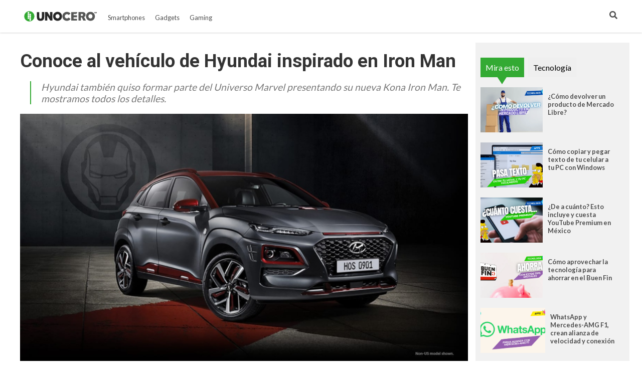

--- FILE ---
content_type: text/html
request_url: https://www.unocero.com/autos/conoce-al-vehiculo-de-hyundai-inspirado-en-iron-man/
body_size: 11445
content:
<!DOCTYPE html>
<html lang="es">
<!--
   _____            _ _        _   _____  _       _ _        _
  / ____|          (_) |      | | |  __ \(_)     (_) |      | |
 | |     __ _ _ __  _| |_ __ _| | | |  | |_  __ _ _| |_ __ _| |
 | |    / _` | '_ \| | __/ _` | | | |  | | |/ _` | | __/ _` | |
 | |___| (_| | |_) | | || (_| | | | |__| | | (_| | | || (_| | |
  \_____\__,_| .__/|_|\__\__,_|_| |_____/|_|\__, |_|\__\__,_|_|
             | |                             __/ |
             |_|                            |___/

https://www.capitaldigital.com.mx/
LICO LAYOUT 1.2
-->
<head>
    <meta charset="utf-8">
    <meta name="viewport" content="width=device-width, initial-scale=1, shrink-to-fit=no">

    <link rel="amphtml" href="https://www.unocero.com/autos/conoce-al-vehiculo-de-hyundai-inspirado-en-iron-man/amp/">
    <link rel="canonical" href="https://www.unocero.com/autos/conoce-al-vehiculo-de-hyundai-inspirado-en-iron-man/" />
    <link rel="pingback" href="https://www.unocero.com/xmlrpc.php" />
    <link rel='dns-prefetch' href='//fonts.googleapis.com' />
    <link rel='dns-prefetch' href='//s.w.org' />

    <meta name="description" content="">
    <meta name="author" content="unocero - Susana Avendaño Urquijo">
    <meta name="generator" content="Capital Digital - Lico plugin">

    <meta name="lico:reference" content="582661">
    <meta name="lico:pt" content="post">
    <meta name="lico:cn" content="autos">
    <meta name="lico:site_name" content="Unocero">
    <meta property="lico:slug" content="autos">

    <meta property="og:image" content="https://img.unocero.com/2019/05/hyundai-kona-iron-man.jpg" />    <meta property="og:locale" content="es_MX" />
    <meta property="og:type" content="article" />
    <meta property="og:title" content="Conoce al vehículo de Hyundai inspirado en Iron Man" />
    <meta property="og:description" content="" />
    <meta property="og:url" content="https://www.unocero.com/autos/conoce-al-vehiculo-de-hyundai-inspirado-en-iron-man/" />
    <meta property="og:site_name" content="unocero" />
    <meta property="article:publisher" content="https://www.facebook.com/unocerofan/" />

    <meta property="article:tag" content="marvel" />
    <meta property="article:section" content="Autos" />

    <meta property="article:published_time" content="2019-05-15T18:51:10-05:00" />
    <meta property="article:modified_time" content="2019-05-15T18:51:13-05:00" />
    <meta property="og:updated_time" content="2019-05-15T18:51:13-05:00" />
    <meta property="og:image" content="https://img.unocero.com/2019/05/hyundai-kona-iron-man.jpg" />
    <meta property="og:image:secure_url" content="https://img.unocero.com/2019/05/hyundai-kona-iron-man.jpg" />
    <meta property="og:image:width" content="904" />
    <meta property="og:image:height" content="611" />
    <meta name="twitter:card" content="summary_large_image" />
    <meta name="twitter:description" content="" />
    <meta name="twitter:title" content="Conoce al vehículo de Hyundai inspirado en Iron Man" />
    <meta name="twitter:site" content="@unocero" />
    <meta name="twitter:image" content="https://img.unocero.com/2019/05/hyundai-kona-iron-man.jpg" />
    <meta name="twitter:creator" content="@unocero" />

    <!-- Favicon -->
    <!-- <link rel="icon" type="image/png" href="/img/favicon.png" /> -->

    <title>unocero - Conoce al vehículo de Hyundai inspirado en Iron Man</title>

    <style media="screen">
    :root{--bgHeader1:#33AA33;--bgHeader2:#fff;--bgBody:#fff;--bgSidebar:#f1f1f1;--bgFooter:#222;--bgFooter2:#000;--bgcolor1:#fff;--mobile_bg_color: #33AA33;--color1: #33AA33;--color2: #227322;--color3: #222222;--color4: #777777;--color5: #4D4D4D;--color6: #333333;--font_default: Lato, sans-serif;--font_menu: Lato, sans-serif;--font_h: Poppins, sans-serif;--font_titles: Lato, sans-serif;--font_descriptions: Lato, sans-serif;--font_categories: open sans,arial, sans-serif;--font_dates: open sans,arial, sans-serif;--font_post_title: Poppins, sans-serif;--font_post_date: open sans,arial, sans-serif;--font_post_description: Lato, sans-serif;--font_post_content: Lato, sans-serif;--font_footer: open sans,arial, sans-serif;--max-width:1230px;--mw: 100vw;--main-shadow: none;}.Content .CustomModule .category{position:absolute!important;top:0px!important;left:0px!important;background-color:var(--color1)!important;color:#fff!important;font-size:.7rem!important;padding:2px 10px!important;border-radius:8px!important;}*{font-family:var(--font_default);font-size:1rem}.dark-side .NavLogo img{filter:grayscale(1) brightness(1.6)}.dark-side{--bgHeader1: #000;--bgHeader2: #000;--bgSidebar: #000;--bgFooter: #151515;--bgBody: #222;--color3: #fff;--color5: #cdcdcd;--color6: #cdcdcd}body{background-color:var(--bgBody)}.MainContent{max-width:var(--mw);margin:0 auto}.Content{max-width:var(--max-width);box-shadow:var(--main-shadow);margin:auto}header{box-shadow:0 0 3px rgba(0,0,0,0.3);height:65px;position:sticky;top:0px;background-color:var(--bgHeader1);z-index:9999999}.MainNav{display:grid;grid-template-columns:28% auto 142px;height:65px;max-width:var(--max-width);margin:auto}.MainNav .MainMenu{white-space:nowrap;width:100%;height:65px;display:none}.MainNav .NavItems{display:flex;grid-column:3;height:65px;align-items:center;justify-content:flex-end}.MenuContent{list-style:none;display:flex;margin:0;padding:0;height:100%}.LoginDesktop{display:none}.NavLogo{width:100%;height:100%;display:flex;align-items:center;justify-content:center;margin-left:10px}.NavLogo img,.NavLogo svg{width:100%;max-width:150px;padding:2px}.NavLogo img{filter:brightness(10)}.NavAvatar,.NavSearch,.NavBurger{color:#fff;display:flex;width:40px;height:40px;overflow:hidden;align-items:center;justify-content:center;margin:0 5px}.NavAvatar,.NavSearch{border-radius:50%;background-color:rgba(0,0,0,0.3);border:solid 1px rgba(255,255,255,0.6)}.NavAvatar img{width:100%}.nav-item{height:100%;display:flex;align-items:center}.unocero .MainNav{grid-template-columns:50% auto 142px}[class*=col_]{min-height:50px}.MobileMenu,.SearchForm{position:fixed;top:0;left:-100vw;width:0px;height:0px}body,h1,h2,h3,h4,h5,h6,h7{margin:0;padding:0}a{text-decoration:none;color:var(--color1)}input:focus{outline:none}.collapse,.hide{display:none !important}.postDate{font-weight:100;font-size:.8rem;margin:0;color:#8f8f8f;font-weight:400}.img_ppal img,.img_ppal{height:auto;width:100%}.Post-Image{position:relative}.Post-Image .Post-AuthorMobile{position:absolute;bottom:-20px;width:50px;height:50px;border-radius:50%;overflow:hidden;display:block;left:82vw;border:solid 3px #fff;box-shadow:0 0 2px}.Post-Main{padding:15px}.Post-Main .Post-Date{font-family:var(--font_post_date);font-size:.8rem}.Post-Main .Post-Title,.Post-Main .Post-Title>*{font-family:var(--font_post_title);font-size:1.6rem;line-height:1;font-weight:500;padding-top:25px}.restaurante{padding:15px;background-color:#222;color:#cdcdcd}.restaurante .image{height:calc( 100vw * .6)}.instagram-media{min-width:100px !important}.error404 h1{font-size:2rem;color:var(--color5);padding:50px 20px}.unocero-logo .unocero-logo-circle{stroke:#fff;stroke-width:4;r:36}.unocero-logo .unocero-logo-mr,.unocero-logo .unocero-logo-uno,.unocero-logo .unocero-logo-cero{fill:#fff}.container-rp{margin:30px auto}.container-rp.small-related-post{width:100%;height:max-content;border-bottom:1px solid var(--color1);max-width:350px}.container-rp .title-related-post{position:relative;line-height:100%}.container-rp .title-related-post span{color:var(--color1);font-weight:bold;text-transform:uppercase;font-size:13px;background:#fbfbfb;padding-top:5px;padding-right:10px;position:relative;z-index:100000}.container-rp .title-related-post:after{content:"";position:absolute;display:inline-block;border-top:1px solid var(--color1);width:100%;right:0;bottom:10px}.flex-content{display:flex;align-items:center;margin:10px 0}.image-small-rp{width:170px}.text-small-rp{padding-left:15px;padding-right:5px}.txt_final .container-rp.small-related-post a{color:#000;display:-webkit-box;-webkit-line-clamp:3;-webkit-box-orient:vertical;overflow:hidden;font-weight:500 !important;line-height:140%;text-decoration:none}.txt_final .container-rp.small-related-post a{font-size:1rem;max-width:170px}.nota_contenido:not(a) .small-related-post a{text-decoration:none}@media only screen and (max-width: 360px){.small-related-post,.preview-related-post{max-width:230px}}@media only screen and (min-width: 768px){.small-related-post{float:right;margin-left:30px}}.lico-related-post{position:relative;display:block;padding:26px 0 10px 10px;border:solid 2px #3a3;border-radius:0 20px 20px 20px;margin:24px 40px}.lico-related-post a{font-family:"Roboto Condensed",sans-serif;color:#333;font-size:1.9rem;line-height:1;font-weight:bold}.lico-related-post::before{content:"TE PUEDE INTERESAR";position:absolute;display:inline-block;padding:4px 10px;top:0;left:0;line-height:12px;font-size:12px;font-family:"Raleway",sans-serif;font-weight:bold;text-decoration:none;letter-spacing:1px;color:#fff;background-color:#3a3}.loading{background-image:url(/img/loading.gif);width:100%;height:100%;background-size:90px;background-position:center;background-repeat:no-repeat;position:absolute;opacity:.7;top:0px;left:0}

    </style>
    </head>
<body class="unocero">

<script>
(function() {
    if( 'localStorage' in window && localStorage.getItem( 'dark-side' ))
    {
        document.body.classList.add( 'dark-side' );
    }
})();
</script>
	<main class="MainContent">
		<header>
	<nav class="MainNav">
		<a class="NavLogo" href="/">

			
				<svg class="unocero-logo" viewBox="0 0 486 76">
				<circle class="unocero-logo-circle" fill="#3a3" cx="38.1" cy="38.1" r="38.1"></circle>
				<path class="unocero-logo-dot" fill="#fff" d="M35.8,19.7h-7.2c-0.8,0-1.5-0.7-1.5-1.5V11c0-0.8,0.7-1.5,1.5-1.5h7.2c0.8,0,1.5,0.7,1.5,1.5v7.2 C37.3,19,36.6,19.7,35.8,19.7z"></path>
				<path class="unocero-logo-dot" fill="#fff" d="M35.8,31.5h-7.2c-0.8,0-1.5-0.7-1.5-1.5v-7.2c0-0.8,0.7-1.5,1.5-1.5h7.2c0.8,0,1.5,0.7,1.5,1.5v7.2 C37.3,30.8,36.6,31.5,35.8,31.5z"></path>
				<path class="unocero-logo-dot" fill="#fff" d="M35.8,43.2h-7.2c-0.8,0-1.5-0.7-1.5-1.5v-7.2c0-0.8,0.7-1.5,1.5-1.5h7.2c0.8,0,1.5,0.7,1.5,1.5v7.2 C37.3,42.5,36.6,43.2,35.8,43.2z"></path>
				<path class="unocero-logo-dot" fill="#fff" d="M35.8,54.9h-7.2c-0.8,0-1.5-0.7-1.5-1.5v-7.2c0-0.8,0.7-1.5,1.5-1.5h7.2c0.8,0,1.5,0.7,1.5,1.5v7.2 C37.3,54.3,36.6,54.9,35.8,54.9z"></path>
				<path class="unocero-logo-dot" fill="#fff" d="M47.5,31.5h-7.2c-0.8,0-1.5-0.7-1.5-1.5v-7.2c0-0.8,0.7-1.5,1.5-1.5h7.2c0.8,0,1.5,0.7,1.5,1.5v7.2 C49.1,30.8,48.4,31.5,47.5,31.5z"></path>
				<path class="unocero-logo-dot" fill="#fff" d="M47.5,43.2h-7.2c-0.8,0-1.5-0.7-1.5-1.5v-7.2c0-0.8,0.7-1.5,1.5-1.5h7.2c0.8,0,1.5,0.7,1.5,1.5v7.2 C49.1,42.5,48.4,43.2,47.5,43.2z"></path>
				<path class="unocero-logo-dot" fill="#fff" d="M47.5,54.9h-7.2c-0.8,0-1.5-0.7-1.5-1.5v-7.2c0-0.8,0.7-1.5,1.5-1.5h7.2c0.8,0,1.5,0.7,1.5,1.5v7.2 C49.1,54.3,48.4,54.9,47.5,54.9z"></path>
				<path class="unocero-logo-dot" fill="#fff" d="M47.5,66.7h-7.2c-0.8,0-1.5-0.7-1.5-1.5V58c0-0.8,0.7-1.5,1.5-1.5h7.2c0.8,0,1.5,0.7,1.5,1.5v7.2 C49.1,66,48.4,66.7,47.5,66.7z"></path>
				<path class="unocero-logo-uno" fill="#262626" d="M121,10.2c5.3,0,10.5,0,15.8,0c0,0.2,0.1,0.3,0.1,0.5c0,11,0.1,22,0,33.1c0,4.3-0.6,8.5-2.5,12.5 c-2.5,5.4-6.8,8.8-12.5,10.5c-4.1,1.2-8.3,1.3-12.5,1c-2.9-0.2-5.8-0.7-8.5-1.8c-6.2-2.6-10-7.2-11.4-13.7c-0.7-3.1-1-6.3-1-9.4 c0-10.7,0-21.4,0-32c0-0.2,0-0.3,0-0.5c5.3,0,10.5,0,15.9,0c0,0.3,0,0.6,0,0.8c0,10.5,0,21.1,0,31.6c0,1.9,0.2,3.8,0.7,5.7 c0.7,2.8,2.6,4.5,5.5,5c2.1,0.3,4.3,0.3,6.3-0.7c2.6-1.3,3.7-3.7,4-6.4c0.2-1.6,0.2-3.2,0.2-4.9c0-10.1,0-20.2,0-30.4 C121,10.8,121,10.5,121,10.2z"></path>
				<path class="unocero-logo-uno" fill="#262626" d="M175.9,38.4c0-9.4,0-18.8,0-28.2c5.2,0,10.4,0,15.6,0c0,18.7,0,37.4,0,56.1c-0.3,0-0.5,0-0.7,0 c-4.1,0-8.2,0-12.4,0c-0.5,0-0.8-0.1-1.1-0.6c-6.4-10.2-12.9-20.4-19.3-30.6c-0.1-0.2-0.2-0.4-0.5-0.7c0,10.7,0,21.2,0,31.8 c-5.2,0-10.2,0-15.3,0c0-18.7,0-37.4,0-56.1c0.3,0,0.5,0,0.7,0c4.9,0,9.8,0,14.7,0c0.5,0,0.8,0.2,1.1,0.6 c5.5,9.1,11.1,18.2,16.7,27.3c0.1,0.1,0.2,0.2,0.3,0.3C175.8,38.4,175.9,38.4,175.9,38.4z"></path>
				<path class="unocero-logo-uno" fill="#262626" d="M195.9,37.3c0-6.8,2.6-13.9,8.1-19.7c3.7-3.9,8.1-6.5,13.2-7.9c5.3-1.5,10.7-1.5,16.1-0.2 c7.8,2,13.8,6.5,17.7,13.6c3.3,6,4.3,12.4,3.6,19.1c-0.5,5-2.1,9.7-5,13.8c-3.6,5.2-8.5,8.7-14.5,10.5c-7.2,2.2-14.5,2-21.5-0.8 c-8.8-3.5-14.2-10-16.7-19.1C196.2,44,195.9,41.2,195.9,37.3z M238.8,38.2c0-1.9-0.3-3.8-1-5.6c-3.5-9.6-14.9-11.2-21.4-5.3 c-5.9,5.4-6.1,15.1-0.5,20.9c4.3,4.4,10.7,5.4,16,2.3C236.6,47.8,238.6,43.5,238.8,38.2z"></path>
				<path class="unocero-logo-cero" fill="#565756" d="M311.6,19.8c-4.2,3.2-8.3,6.4-12.4,9.7c-0.1,0-0.2-0.1-0.2-0.1c-1.8-2.7-4.4-4.1-7.4-4.9 c-4.1-1-8-0.7-11.6,1.7c-3,1.9-4.9,4.8-5.7,8.2c-1.1,4.7-0.3,9,2.8,12.8c5.6,6.9,16.1,6.6,21.2-0.7c0.1-0.1,0.2-0.2,0.3-0.4 c4.4,3.1,8.8,6.3,13.3,9.5c-1.1,1.3-2,2.5-3.1,3.7c-4.3,4.5-9.7,7.1-15.8,8.1c-5.3,0.8-10.5,0.6-15.6-1.1 c-7.3-2.4-12.9-6.9-16.4-13.9c-3.1-6.2-3.9-12.8-2.7-19.6c1.4-7.9,5.3-14.2,11.8-18.7c4.2-2.9,8.8-4.6,13.9-5.1 c7.1-0.7,13.9,0.6,20.1,4.3c2.7,1.6,5,3.6,6.9,6C311.2,19.3,311.4,19.6,311.6,19.8z"></path>
				<path class="unocero-logo-cero" fill="#565756" d="M332.2,21.8c0,3.2,0,6.4,0,9.7c7.4,0,14.7,0,22.1,0c0,4.3,0,8.6,0,12.9c-0.3,0-0.6,0-0.9,0 c-6.8,0-13.6,0-20.4,0c-0.7,0-0.8,0.2-0.8,0.9c0,2.8,0,5.6,0,8.4c0,0.2,0,0.5,0,0.8c7.4,0,14.7,0,22.1,0c0,4,0,8,0,12 c-0.2,0-0.5,0-0.8,0c-12.1,0-24.2,0-36.3,0c-0.7,0-0.9-0.2-0.9-0.9c0-18.1,0-36.3,0-54.4c0-0.3,0-0.5,0-0.8c13.3,0,26.5,0,39.9,0 c0,2-0.3,3.9-1.1,5.7c-1.6,3.9-4.5,5.8-8.7,5.9c-4.5,0.1-8.9,0-13.4,0C332.8,21.8,332.5,21.8,332.2,21.8z"></path>
				<path class="unocero-logo-cero" fill="#565756" d="M364.8,10.2c0.3,0,0.5,0,0.7,0c9.6,0,19.2,0,28.8,0c4.2,0,8.1,1.3,11.3,4.1c3.5,3,5.3,6.9,5.7,11.5 c0.3,4.5-0.4,8.7-3.2,12.4c-1.4,1.9-3.2,3.3-5.4,4.1c-0.3,0.1-0.7,0.3-1.1,0.4c4.2,7.9,8.3,15.7,12.5,23.7c-0.3,0-0.5,0.1-0.7,0.1 c-5.5,0-10.9,0-16.4,0c-0.5,0-0.8-0.2-1-0.6c-3.1-6.7-6.1-13.3-9.2-20c-0.3-0.6-0.6-0.8-1.2-0.8c-1.7,0.1-3.3,0-5.1,0 c0,7.1,0,14.2,0,21.3c-5.3,0-10.5,0-15.8,0C364.8,47.6,364.8,28.9,364.8,10.2z M380.5,35.3c3.1-0.1,6.1,0.2,9.1-0.5 c1.8-0.4,3.3-1.3,4.2-2.9c0.8-1.4,0.8-3,0.7-4.6c-0.2-2.1-1.3-3.5-3.1-4.5c-1.2-0.6-2.4-0.9-3.8-0.9c-2.1,0-4.1,0-6.2,0 c-0.3,0-0.6,0-1,0C380.5,26.4,380.5,30.8,380.5,35.3z"></path>
				<path class="unocero-logo-cero" fill="#565756" d="M414.4,37.8c0.1-7.5,2.6-14.6,8.3-20.4c4.4-4.6,9.9-7.3,16.2-8.3c5.2-0.8,10.3-0.5,15.3,1.2 c6.7,2.4,11.8,6.7,15.3,12.9c3.3,5.9,4.3,12.3,3.6,19c-0.6,5.7-2.5,10.8-6,15.2c-3.7,4.7-8.6,7.8-14.3,9.3 c-6,1.6-12.1,1.6-18.1-0.2c-9.4-2.9-15.7-9-18.8-18.3C414.8,45.1,414.4,41.7,414.4,37.8z M457.3,38.2c-0.1-0.9-0.1-1.7-0.2-2.6 c-0.8-6.2-5.2-10.8-11.4-11.5c-4.9-0.6-9.1,1-12.2,4.9c-4,5-4.1,12.1-0.6,17.4c3.5,5.2,10.1,7.3,15.9,5.1 C453.8,49.4,457.2,44.1,457.3,38.2z"></path>
				<path class="unocero-logo-mr" fill="#565756" d="M470.1,9.9c0.8,0,1.6,0,2.4,0c0.5,1.8,0.9,3.6,1.4,5.4c0,0,0.1,0,0.1,0c0.5-1.8,0.9-3.5,1.4-5.3 c0.8,0,1.6,0,2.4,0c0,2.7,0,5.5,0,8.2c-0.5,0-1,0-1.6,0c0-1.9,0-3.7,0-5.6c-0.1,0-0.1,0-0.2,0c-0.4,1.9-0.9,3.7-1.4,5.6 c-0.5,0-1,0-1.6,0c-0.4-1.9-0.9-3.8-1.4-5.6c-0.1,0-0.1,0-0.2,0c0,1.9,0,3.7,0,5.6c-0.6,0-1,0-1.6,0 C470.1,15.4,470.1,12.7,470.1,9.9z"></path>
				<path class="unocero-logo-mr" fill="#565756" d="M483.8,14.4c0.8,1.2,1.6,2.4,2.6,3.8c-0.8,0-1.3,0-1.9,0c-0.1,0-0.3-0.2-0.4-0.4c-0.5-0.7-1-1.5-1.5-2.2 c-0.5-0.7-1.1-1-2-0.8c0,1.1,0,2.2,0,3.4c-0.6,0-1.1,0-1.6,0c0-2.7,0-5.5,0-8.1c1.7,0,3.3-0.1,4.9,0c0.9,0,1.5,0.8,1.6,1.8 c0.1,1.1-0.3,2-1.2,2.4C484.1,14.3,483.9,14.4,483.8,14.4z M480.6,13.2c0.9,0,1.7,0,2.5,0c0.5,0,0.8-0.4,0.8-0.9 c0-0.5-0.3-0.8-0.8-0.9c-0.8,0-1.6,0-2.4,0C480.6,12,480.6,12.6,480.6,13.2z"></path>
				</svg>
						</a>
		<div class="MainMenu">
			<ul class="MenuContent" id="MenuContent">
			</ul>
		</div>
		<div class="NavItems">
						<ul class="MenuContent">
								<li class="nav-item">
					<a href="javascript:void(0)" class="NavSearch" data-event="click" data-action="SearchForm"><i class="fas fa-search gde"></i></a>
				</li>
				<li class="nav-item MenuBurger">
					<a href="javascript:void(0)" class="NavBurger" data-event="click" data-action="openMobileMenu"><i class="fas fa-bars"></i></a>
				</li>
			</ul>
		</div>
	</nav>
</header>
<div class="SearchForm">
	<div class="bgMobile"></div>
	<div class="bgSearchDesk">
		<i class="fas fa-search gde"></i>
	</div>
	<i class="closeMobileLayer fas fa-times" data-action="SearchForm" data-event="click"></i>
	<input type="text" id="LicoQ" placeholder="Buscar">
</div>
		<div class="Content">
			<section class="section row">
	<article class="Post-Main col_3_4">
		<h1 class="Tech-Title">Conoce al vehículo de Hyundai inspirado en Iron Man</h1>
		<a class="Tech-SpeakTop" href="javascript:void(0)">
			<i class="fas fa-volume-up"></i>
		</a>
		<p class="Tech-Description">Hyundai también quiso formar parte del Universo Marvel presentando su nueva Kona Iron Man. Te mostramos todos los detalles. </p>
		<div class="img_ppal">
			<img
			src="[data-uri]"
			data-fullsize="https://img.unocero.com/2019/05/hyundai-kona-iron-man.jpg"
			style="filter:blur(50px);"
			alt="conoce-al-vehiculo-de-hyundai-inspirado-en-iron-man"
			/>
		</div>
		<div class="section row">

			<div class="Tech-Sidebar col_1_4">
				<div class="sticky">


				<ul class="Tech-Categories">
					<li>
						<a href="https://www.unocero.com/categoria/autos/">Autos</a>
					</li>
				</ul>
				<span class="Tech-Author">Por <a href="https://www.unocero.com/author/susa/">Susana Avendaño Urquijo</a></span>
				<span class="Tech-Date">15 de mayo 2019</span>

				<div class="Tech-Share">
					<span>Compartir nota:</span>
					<a href="https://www.facebook.com/sharer.php?u=https://www.unocero.com/autos/conoce-al-vehiculo-de-hyundai-inspirado-en-iron-man/" target="_blank" class="facebook">
						<i class="fab fa-facebook-f"></i>
					</a>
					<a href="https://twitter.com/intent/tweet?text=Conoce+al+veh%C3%ADculo+de+Hyundai+inspirado+en+Iron+Man&url=https://www.unocero.com/autos/conoce-al-vehiculo-de-hyundai-inspirado-en-iron-man/&via=unocero"
					class="twitter">
						<i class="fab fa-twitter"></i>
					</a>
					<a href="https://www.pinterest.com/pin/create/button/?url=https://www.unocero.com/autos/conoce-al-vehiculo-de-hyundai-inspirado-en-iron-man/&media=https://img.unocero.com/2019/05/hyundai-kona-iron-man.jpg					&description=Conoce+al+veh%C3%ADculo+de+Hyundai+inspirado+en+Iron+Man" class="pinterest">
						<i class="fab fa-pinterest-p"></i>
					</a>
					<a href="whatsapp://send?text=Conoce+al+veh%C3%ADculo+de+Hyundai+inspirado+en+Iron+Man" class="whatsapp">
						<i class="fab fa-whatsapp"></i>
					</a>
				</div>

				<div class="Tech-SpeakLeft">
					<span>Escuchar nota:</span>
					<a href="javascript:void(0)">
						<i class="fas fa-volume-up"></i>
					</a>
					<p class="time-display-tts">00:00</p>
				</div>
				</div>
			</div>
			<div class="Tech-Content post-content col_3_4">
				<p>Desde que la <strong>Saga del Infinito</strong> llegó a su final en el <strong>Universo Cinematográfico de Marvel</strong>, muchos fanáticos sintieron cómo el mundo se venía encima, pero aún podemos extender a la franquicia y prueba de ello es la nueva Kona Iron Man de Hyundai. </p>
<p>La compañía surcoreana quiso combinar a la ficción con la realidad con este modelo que cuenta con un motor 1.6 GAMMA turbo de 177 hp, tracción delantera, transmisión automática y espacio para 5 pasajeros. </p>
<p>Sin embargo, uno de los aspectos que más llaman la atención, es su carrocería tipo Hatchback, o sea un vehículo que consiste en una cabina para pasajeros con espacio de carga integrado, al cual se tiene acceso mediante un portón trasero. </p>
<p class="lico-related-post"><a href="https://www.unocero.com/autos/kia-crea-tecnologia-para-que-cada-pasajero-escuche-musica-sin-auriculares/" target="_blank" rel="noopener nofollow">Kia crea tecnología para que cada pasajero escuche música sin auriculares</a></p>
<p>La popularidad de Marvel llamó la atención de Hyundai, así que, en diciembre del año pasado, la compañía comenzó la producción de Kona Iron Man para que pudiera ser entregada en 2019. </p>
<p>La Kona Iron Man se modificó para que pudiera lucir similar al traje de Iron Man; hasta los rines cuentan con centros decorativos que replican piezas de la armadura que porta el superhéroe de Marvel. Según la promesa de Hyundai, los pasajeros que estén abordo sentirán que pueden controlar a J.A.R.V.I.S.</p>
<p>Y, eso no es todo, la Kona Iron Man incluye el autógrafo de Tony Stark. </p>
<figure class="wp-block-image"><img data-src="https://img.unocero.com/2019/05/kona-iron-man.jpg" alt="" class="wp-image-582663" srcset="https://img.unocero.com/2019/05/kona-iron-man.jpg 660w, https://img.unocero.com/2019/05/kona-iron-man-470x247.jpg 470w, https://img.unocero.com/2019/05/kona-iron-man-300x158.jpg 300w" sizes="(max-width: 660px) 100vw, 660px" /></figure>
<p>La fecha de llegada en México aún está por confirmarse, pero en Estados Unidos y Canadá ya se está comercializando. </p>
<p class="lico-related-post"><a href="https://www.unocero.com/redes-sociales/viral/la-historia-de-mcskillet-el-youtuber-que-provoco-un-accidente-fatal-en-su-mclaren/" target="_blank" rel="noopener nofollow">La historia de McSkillet, el youtuber que provocó un accidente fatal en su McLaren</a></p>
<figure class="wp-block-image"><img data-src="https://img.unocero.com/2019/05/hyundai-iron-man.jpg" alt="" class="wp-image-582664" srcset="https://img.unocero.com/2019/05/hyundai-iron-man.jpg 633w, https://img.unocero.com/2019/05/hyundai-iron-man-470x351.jpg 470w, https://img.unocero.com/2019/05/hyundai-iron-man-300x224.jpg 300w" sizes="(max-width: 633px) 100vw, 633px" /></figure>
<p>¿Te gustaría manejar una <strong>Hyundai Kona Iron Man</strong>? A nosotros sí&#8230;</p>
			</div>
		</div>

	<div class="section row">
			<div class="RelatedPosts">
			<h2 class="RelatedPosts-Title" data-aws_comprehend="Hyundai, Iron Man, Universo Marvel, Kona, vehículo, Hyundai inspirado, Iron Man Hyundai, su nueva Kona Iron Man, todos los detalles">Te puede interesar</h2>
			<div class="RelatedPosts-Items">

							<div class="related">
					<div class="image" data-bg="https://img.unocero.com/2020/07/note-20-video.jpg">
						<a href="https://www.unocero.com/smartphones/samsung-galaxy-note-20-ultra-video-real-filtrado/">
							<img src="/assets/img/ratio/5x3.png" alt="El Galaxy Note 20 Ultra aparece con lujo de detalles en su primer video real en YouTube">
						</a>
					</div>
					<a href="https://www.unocero.com/smartphones/samsung-galaxy-note-20-ultra-video-real-filtrado/">
						<h3>
							El Galaxy Note 20 Ultra aparece con lujo de detalles en su primer video real en YouTube						</h3>
					</a>
					<a href="https://www.unocero.com/categoria/smartphones/" class="relatedCategory">
						Smartphones					</a>
				</div>
								<div class="related">
					<div class="image" data-bg="https://img.unocero.com/2020/06/grl-pwr-curso-de-verano.jpg">
						<a href="https://www.unocero.com/internet/grl-pwr-curso-de-verano-detalles/">
							<img src="/assets/img/ratio/5x3.png" alt="GRL PWR: Todos los detalles del curso online para niñas y adolescentes interesadas en tecnología">
						</a>
					</div>
					<a href="https://www.unocero.com/internet/grl-pwr-curso-de-verano-detalles/">
						<h3>
							GRL PWR: Todos los detalles del curso online para niñas y adolescentes interesadas en tecnología						</h3>
					</a>
					<a href="https://www.unocero.com/categoria/internet/" class="relatedCategory">
						Internet					</a>
				</div>
								<div class="related">
					<div class="image" data-bg="https://img.unocero.com/2020/05/HuaweiWatchGT2E.jpg">
						<a href="https://www.unocero.com/gadgets/huawei-watch-gt-2e-a-detalle/">
							<img src="/assets/img/ratio/5x3.png" alt="HUAWEI WATCH GT 2e a detalle">
						</a>
					</div>
					<a href="https://www.unocero.com/gadgets/huawei-watch-gt-2e-a-detalle/">
						<h3>
							HUAWEI WATCH GT 2e a detalle						</h3>
					</a>
					<a href="https://www.unocero.com/categoria/gadgets/" class="relatedCategory">
						Gadgets					</a>
				</div>
								<div class="related">
					<div class="image" data-bg="https://img.unocero.com/2020/05/LG-serie-k.jpg">
						<a href="https://www.unocero.com/smartphones/lg-serie-k-caracteristicas/">
							<img src="/assets/img/ratio/5x3.png" alt="LG renueva su económica serie K de teléfonos y estos son todos los detalles">
						</a>
					</div>
					<a href="https://www.unocero.com/smartphones/lg-serie-k-caracteristicas/">
						<h3>
							LG renueva su económica serie K de teléfonos y estos son todos los detalles						</h3>
					</a>
					<a href="https://www.unocero.com/categoria/smartphones/" class="relatedCategory">
						Smartphones					</a>
				</div>
								<div class="related">
					<div class="image" data-bg="https://img.unocero.com/2020/05/woman-holding-card-while-operating-silver-laptop-919436-1.jpg">
						<a href="https://www.unocero.com/noticias/cuando-sera-hot-sale-2020/">
							<img src="/assets/img/ratio/5x3.png" alt="Todos los detalles sobre Hot Sale 2020 y su programa de apoyo para PYMES">
						</a>
					</div>
					<a href="https://www.unocero.com/noticias/cuando-sera-hot-sale-2020/">
						<h3>
							Todos los detalles sobre Hot Sale 2020 y su programa de apoyo para PYMES						</h3>
					</a>
					<a href="https://www.unocero.com/categoria/noticias/" class="relatedCategory">
						Noticias					</a>
				</div>
								<div class="related">
					<div class="image" data-bg="https://img.unocero.com/2020/04/festival-ceremonia-en-casa.jpg">
						<a href="https://www.unocero.com/noticias/quedate-en-casa/festival-ceremonia-2020-en-casa/">
							<img src="/assets/img/ratio/5x3.png" alt="El Festival Ceremonia llegará a tu casa este fin de semana; te contamos los detalles">
						</a>
					</div>
					<a href="https://www.unocero.com/noticias/quedate-en-casa/festival-ceremonia-2020-en-casa/">
						<h3>
							El Festival Ceremonia llegará a tu casa este fin de semana; te contamos los detalles						</h3>
					</a>
					<a href="https://www.unocero.com/categoria/internet/" class="relatedCategory">
						Internet					</a>
				</div>
							</div>
		</div>
	</div>

	</article>


	<div class="col_1_4">
		<div class="sticky">
			<div class="lico-sidebar-post SideBar">
			</div>
		</div>
	</div>
</section>
 		<div class="DarkSideSwitcher">
        	<div class="btn" data-action="startDarksSideSwitcher">
            	Modo Nocturno <span></span>
        	</div>
		</div>
		</div>
	

<footer class="" style="background-image: url(&quot;https://www.unocero.com/wp-content/themes/unocero/static/img/bg-footer.jpg&quot;);">
<div class="section logo">
<svg viewBox="0 0 486 76">
<circle fill="#3a3" cx="38.1" cy="38.1" r="38.1"></circle>
<path fill="#fff" d="M35.8,19.7h-7.2c-0.8,0-1.5-0.7-1.5-1.5V11c0-0.8,0.7-1.5,1.5-1.5h7.2c0.8,0,1.5,0.7,1.5,1.5v7.2 C37.3,19,36.6,19.7,35.8,19.7z"></path>
<path fill="#fff" d="M35.8,31.5h-7.2c-0.8,0-1.5-0.7-1.5-1.5v-7.2c0-0.8,0.7-1.5,1.5-1.5h7.2c0.8,0,1.5,0.7,1.5,1.5v7.2 C37.3,30.8,36.6,31.5,35.8,31.5z"></path>
<path fill="#fff" d="M35.8,43.2h-7.2c-0.8,0-1.5-0.7-1.5-1.5v-7.2c0-0.8,0.7-1.5,1.5-1.5h7.2c0.8,0,1.5,0.7,1.5,1.5v7.2 C37.3,42.5,36.6,43.2,35.8,43.2z"></path>
<path fill="#fff" d="M35.8,54.9h-7.2c-0.8,0-1.5-0.7-1.5-1.5v-7.2c0-0.8,0.7-1.5,1.5-1.5h7.2c0.8,0,1.5,0.7,1.5,1.5v7.2 C37.3,54.3,36.6,54.9,35.8,54.9z"></path>
<path fill="#fff" d="M47.5,31.5h-7.2c-0.8,0-1.5-0.7-1.5-1.5v-7.2c0-0.8,0.7-1.5,1.5-1.5h7.2c0.8,0,1.5,0.7,1.5,1.5v7.2 C49.1,30.8,48.4,31.5,47.5,31.5z"></path>
<path fill="#fff" d="M47.5,43.2h-7.2c-0.8,0-1.5-0.7-1.5-1.5v-7.2c0-0.8,0.7-1.5,1.5-1.5h7.2c0.8,0,1.5,0.7,1.5,1.5v7.2 C49.1,42.5,48.4,43.2,47.5,43.2z"></path>
<path fill="#fff" d="M47.5,54.9h-7.2c-0.8,0-1.5-0.7-1.5-1.5v-7.2c0-0.8,0.7-1.5,1.5-1.5h7.2c0.8,0,1.5,0.7,1.5,1.5v7.2 C49.1,54.3,48.4,54.9,47.5,54.9z"></path>
<path fill="#fff" d="M47.5,66.7h-7.2c-0.8,0-1.5-0.7-1.5-1.5V58c0-0.8,0.7-1.5,1.5-1.5h7.2c0.8,0,1.5,0.7,1.5,1.5v7.2 C49.1,66,48.4,66.7,47.5,66.7z"></path>
<path fill="#fff" d="M121,10.2c5.3,0,10.5,0,15.8,0c0,0.2,0.1,0.3,0.1,0.5c0,11,0.1,22,0,33.1c0,4.3-0.6,8.5-2.5,12.5 c-2.5,5.4-6.8,8.8-12.5,10.5c-4.1,1.2-8.3,1.3-12.5,1c-2.9-0.2-5.8-0.7-8.5-1.8c-6.2-2.6-10-7.2-11.4-13.7c-0.7-3.1-1-6.3-1-9.4 c0-10.7,0-21.4,0-32c0-0.2,0-0.3,0-0.5c5.3,0,10.5,0,15.9,0c0,0.3,0,0.6,0,0.8c0,10.5,0,21.1,0,31.6c0,1.9,0.2,3.8,0.7,5.7 c0.7,2.8,2.6,4.5,5.5,5c2.1,0.3,4.3,0.3,6.3-0.7c2.6-1.3,3.7-3.7,4-6.4c0.2-1.6,0.2-3.2,0.2-4.9c0-10.1,0-20.2,0-30.4 C121,10.8,121,10.5,121,10.2z"></path>
<path fill="#fff" d="M175.9,38.4c0-9.4,0-18.8,0-28.2c5.2,0,10.4,0,15.6,0c0,18.7,0,37.4,0,56.1c-0.3,0-0.5,0-0.7,0 c-4.1,0-8.2,0-12.4,0c-0.5,0-0.8-0.1-1.1-0.6c-6.4-10.2-12.9-20.4-19.3-30.6c-0.1-0.2-0.2-0.4-0.5-0.7c0,10.7,0,21.2,0,31.8 c-5.2,0-10.2,0-15.3,0c0-18.7,0-37.4,0-56.1c0.3,0,0.5,0,0.7,0c4.9,0,9.8,0,14.7,0c0.5,0,0.8,0.2,1.1,0.6 c5.5,9.1,11.1,18.2,16.7,27.3c0.1,0.1,0.2,0.2,0.3,0.3C175.8,38.4,175.9,38.4,175.9,38.4z"></path>
<path fill="#fff" d="M195.9,37.3c0-6.8,2.6-13.9,8.1-19.7c3.7-3.9,8.1-6.5,13.2-7.9c5.3-1.5,10.7-1.5,16.1-0.2 c7.8,2,13.8,6.5,17.7,13.6c3.3,6,4.3,12.4,3.6,19.1c-0.5,5-2.1,9.7-5,13.8c-3.6,5.2-8.5,8.7-14.5,10.5c-7.2,2.2-14.5,2-21.5-0.8 c-8.8-3.5-14.2-10-16.7-19.1C196.2,44,195.9,41.2,195.9,37.3z M238.8,38.2c0-1.9-0.3-3.8-1-5.6c-3.5-9.6-14.9-11.2-21.4-5.3 c-5.9,5.4-6.1,15.1-0.5,20.9c4.3,4.4,10.7,5.4,16,2.3C236.6,47.8,238.6,43.5,238.8,38.2z"></path>
<path fill="#fff" d="M311.6,19.8c-4.2,3.2-8.3,6.4-12.4,9.7c-0.1,0-0.2-0.1-0.2-0.1c-1.8-2.7-4.4-4.1-7.4-4.9 c-4.1-1-8-0.7-11.6,1.7c-3,1.9-4.9,4.8-5.7,8.2c-1.1,4.7-0.3,9,2.8,12.8c5.6,6.9,16.1,6.6,21.2-0.7c0.1-0.1,0.2-0.2,0.3-0.4 c4.4,3.1,8.8,6.3,13.3,9.5c-1.1,1.3-2,2.5-3.1,3.7c-4.3,4.5-9.7,7.1-15.8,8.1c-5.3,0.8-10.5,0.6-15.6-1.1 c-7.3-2.4-12.9-6.9-16.4-13.9c-3.1-6.2-3.9-12.8-2.7-19.6c1.4-7.9,5.3-14.2,11.8-18.7c4.2-2.9,8.8-4.6,13.9-5.1 c7.1-0.7,13.9,0.6,20.1,4.3c2.7,1.6,5,3.6,6.9,6C311.2,19.3,311.4,19.6,311.6,19.8z"></path>
<path fill="#fff" d="M332.2,21.8c0,3.2,0,6.4,0,9.7c7.4,0,14.7,0,22.1,0c0,4.3,0,8.6,0,12.9c-0.3,0-0.6,0-0.9,0 c-6.8,0-13.6,0-20.4,0c-0.7,0-0.8,0.2-0.8,0.9c0,2.8,0,5.6,0,8.4c0,0.2,0,0.5,0,0.8c7.4,0,14.7,0,22.1,0c0,4,0,8,0,12 c-0.2,0-0.5,0-0.8,0c-12.1,0-24.2,0-36.3,0c-0.7,0-0.9-0.2-0.9-0.9c0-18.1,0-36.3,0-54.4c0-0.3,0-0.5,0-0.8c13.3,0,26.5,0,39.9,0 c0,2-0.3,3.9-1.1,5.7c-1.6,3.9-4.5,5.8-8.7,5.9c-4.5,0.1-8.9,0-13.4,0C332.8,21.8,332.5,21.8,332.2,21.8z"></path>
<path fill="#fff" d="M364.8,10.2c0.3,0,0.5,0,0.7,0c9.6,0,19.2,0,28.8,0c4.2,0,8.1,1.3,11.3,4.1c3.5,3,5.3,6.9,5.7,11.5 c0.3,4.5-0.4,8.7-3.2,12.4c-1.4,1.9-3.2,3.3-5.4,4.1c-0.3,0.1-0.7,0.3-1.1,0.4c4.2,7.9,8.3,15.7,12.5,23.7c-0.3,0-0.5,0.1-0.7,0.1 c-5.5,0-10.9,0-16.4,0c-0.5,0-0.8-0.2-1-0.6c-3.1-6.7-6.1-13.3-9.2-20c-0.3-0.6-0.6-0.8-1.2-0.8c-1.7,0.1-3.3,0-5.1,0 c0,7.1,0,14.2,0,21.3c-5.3,0-10.5,0-15.8,0C364.8,47.6,364.8,28.9,364.8,10.2z M380.5,35.3c3.1-0.1,6.1,0.2,9.1-0.5 c1.8-0.4,3.3-1.3,4.2-2.9c0.8-1.4,0.8-3,0.7-4.6c-0.2-2.1-1.3-3.5-3.1-4.5c-1.2-0.6-2.4-0.9-3.8-0.9c-2.1,0-4.1,0-6.2,0 c-0.3,0-0.6,0-1,0C380.5,26.4,380.5,30.8,380.5,35.3z"></path>
<path fill="#fff" d="M414.4,37.8c0.1-7.5,2.6-14.6,8.3-20.4c4.4-4.6,9.9-7.3,16.2-8.3c5.2-0.8,10.3-0.5,15.3,1.2 c6.7,2.4,11.8,6.7,15.3,12.9c3.3,5.9,4.3,12.3,3.6,19c-0.6,5.7-2.5,10.8-6,15.2c-3.7,4.7-8.6,7.8-14.3,9.3 c-6,1.6-12.1,1.6-18.1-0.2c-9.4-2.9-15.7-9-18.8-18.3C414.8,45.1,414.4,41.7,414.4,37.8z M457.3,38.2c-0.1-0.9-0.1-1.7-0.2-2.6 c-0.8-6.2-5.2-10.8-11.4-11.5c-4.9-0.6-9.1,1-12.2,4.9c-4,5-4.1,12.1-0.6,17.4c3.5,5.2,10.1,7.3,15.9,5.1 C453.8,49.4,457.2,44.1,457.3,38.2z"></path>
<path fill="#fff" d="M470.1,9.9c0.8,0,1.6,0,2.4,0c0.5,1.8,0.9,3.6,1.4,5.4c0,0,0.1,0,0.1,0c0.5-1.8,0.9-3.5,1.4-5.3 c0.8,0,1.6,0,2.4,0c0,2.7,0,5.5,0,8.2c-0.5,0-1,0-1.6,0c0-1.9,0-3.7,0-5.6c-0.1,0-0.1,0-0.2,0c-0.4,1.9-0.9,3.7-1.4,5.6 c-0.5,0-1,0-1.6,0c-0.4-1.9-0.9-3.8-1.4-5.6c-0.1,0-0.1,0-0.2,0c0,1.9,0,3.7,0,5.6c-0.6,0-1,0-1.6,0 C470.1,15.4,470.1,12.7,470.1,9.9z"></path>
<path fill="#fff" d="M483.8,14.4c0.8,1.2,1.6,2.4,2.6,3.8c-0.8,0-1.3,0-1.9,0c-0.1,0-0.3-0.2-0.4-0.4c-0.5-0.7-1-1.5-1.5-2.2 c-0.5-0.7-1.1-1-2-0.8c0,1.1,0,2.2,0,3.4c-0.6,0-1.1,0-1.6,0c0-2.7,0-5.5,0-8.1c1.7,0,3.3-0.1,4.9,0c0.9,0,1.5,0.8,1.6,1.8 c0.1,1.1-0.3,2-1.2,2.4C484.1,14.3,483.9,14.4,483.8,14.4z M480.6,13.2c0.9,0,1.7,0,2.5,0c0.5,0,0.8-0.4,0.8-0.9 c0-0.5-0.3-0.8-0.8-0.9c-0.8,0-1.6,0-2.4,0C480.6,12,480.6,12.6,480.6,13.2z"></path>
</svg>
</div>
<div class="byCapitalDigital">
<a href="https://www.capitaldigital.com.mx/" target="_blank" rel="noopener noreferrer" aria-label="Capital Digital">
<img width="460" height="71" alt="Logo Capital Digital" src="https://www.unocero.com/wp-content/themes/unocero/static/img/unocero_capital_digital.png">
</a>
</div>
<div class="columns">
<div class="column">
<div class="section categories">
<ul>
    <li class="category-title">
        <span class="section-title">Nuestros Programas</span>
    </li>
    <li class="category">
        <a class="footer--categories-item" href="/categoria/videos/tag-noticias/">Noticiero TAG</a>
    </li>
    <li class="category">
        <a class="footer--categories-item" href="/categoria/videos/tipschips/">#TipsNChips</a>
    </li>
    <li class="category">
        <a class="footer--categories-item" href="/categoria/videos/v1de0-fan/">V1de0Fan</a>
    </li>
    <li class="category">
        <a class="footer--categories-item" href="/categoria/podcast/">Podcast</a>
    </li>
    <li class="category"><a class="footer--categories-item" href="/categoria/unocerogaming/">Unocero Gaming</a>
    </li>
</ul>
<ul>
    <li class="category-title"><span class="section-title">Información</span></li>
    <li class="category"><a class="footer--categories-item" href="/nosotros/">Nosotros</a>
    </li>
    <li class="category"><a class="footer--categories-item" href="/contacto/">Contacto</a>
    </li>
    <li class="category"><a class="footer--categories-item" href="/tono-de-unocero/">Tono de unocero</a>
    </li>
    <li class="category"><a class="footer--categories-item" href="/publicidad/">Publicidad</a>
    </li>
    <li class="category"><a class="footer--categories-item" href="/terminos-y-condiciones-de-uso-y-privacidad/">Términos y Condiciones</a>
    </li>
</ul> </div>
</div>
<div class="column">

<div class="section social-networks">
    <ul>
        <li class="social-network">
            <a target="_blank" rel="noopener" href="https://www.facebook.com/unocerofan" aria-label="Síguenos en Facebook">
                <i class="fab fa-facebook-f"></i>
            </a>
        </li>
        <li class="social-network">
            <a target="_blank" rel="noopener" href="https://twitter.com/unocero" aria-label="Síguenos en Twitter">
                <i class="fab fa-twitter"></i>
            </a>
        </li>

        <li class="social-network">
            <a target="_blank" rel="noopener" href="https://www.youtube.com/unocero?sub_confirmation=1" aria-label="Suscríbete a nuestro canal de YouTube">
                <i class="fab fa-youtube"></i>
            </a>
        </li>
        <li class="social-network">
            <a target="_blank" rel="noopener" href="https://instagram.com/unocerofan" aria-label="Síguenos en Instagram">
                <i class="fab fa-instagram"></i>
            </a>
        </li>
</ul>
<div class="contact-us"><a class="footer--button button" href="/contacto/">Contáctanos</a></div>
</div>
<div class="section">
<div class="widget"><div class="widget-content newsletter">
<div class="message">
<i class="far fa-envelope"></i>
<p><b>Suscríbete</b> y te enviaremos un correo diario con lo más nuevo en tecnología.</p>
</div>
<form action="/newsletter/?action=subscribe" method="post">
<div class="fields">
<div class="field email">
<input type="email" name="email" placeholder="Correo electrónico" aria-label="Correo electrónico" required="">
</div>
<div class="field submit">
<input type="submit" value="Suscribirme">
</div>
</div>
</form>
</div>
</div> </div>
</div>
</div>
<div class="section copyright">
<p>©2020 Derechos Reservados. unocero es una marca registrada de Capital Digital S.A. de C.V.</p>
</div>
<div class="comscore" style="background-image: url(&quot;https://www.unocero.com/wp-content/themes/unocero/static/img/comscore-logo-footer.png&quot;);"></div>
</footer>

<script type="text/javascript">
(function() {
    if ( !( 'serviceWorker' in navigator ) ) {
        console.log('ServiceWorkers aren\'t supported');
        return;
    }
    if ( !( 'fetch' in window ) ) {
        console.log('Fetch isn\'t supported.');
        return;
    }
    if ( !( 'PushManager' in window ) ) {
        console.log('Push messaging isn\'t supported.');
        return;
    }
    if ( !( 'showNotification' in ServiceWorkerRegistration.prototype ) ) {
        console.log('Notifications aren\'t supported.');
        return;
    }
    var js = document.createElement('script'); js.async = true;
    js.type = 'text/javascript'; js.src = '/static/js/min/notifications.min.js?v=0.15';
    document.body.appendChild(js);
})();
</script>
	</main>

		<style>.post-content table{margin:0 0 1.4em 0;border:0;border-spacing:0;width:100%}.post-content table th,.post-content table td{padding:8px}.post-content table tfoot th,.post-content table thead th{background-color:#3a3;color:rgba(255,255,255,0.8);font-size:18px;font-weight:300}.post-content table tbody tr:nth-child(even) td{background-color:#E3E3E3;color:#646464}.post-content table tbody tr:nth-child(odd) td{background-color:#F2F2F2;color:#646464}.post-content table tbody tr:hover td{background-color:#cceacc}.post-content .table-responsive{overflow:auto;overflow-y:auto;overflow-x:scroll;margin:20px 0;max-width:none}
</style>

		<script> var CapitalConf = {"tagManager":false,"analytics":"UA-36669972-1","onesignal":{"app_id":"","api_key":"","prompt_site":"","modal_message":"","wellcome":"","prompt_message":""},"cloudSearch":true,"alexa":false,"teads":"77566","facebookPixel":"288247198747714","chartbeat":{"uid":"64740","domain":"unocero.com"},"comscore":"15256939","navegg":false,"admanager":{"dfp":{"conf":"","section":"nota","id":"160229725","slots":{"billboard":[{"name":"unocero_Nota_1_Billboard","code":"Ad_Exchange_unocero\/unocero_Nota_1_Billboard","sizes":[["320","50"],["320","100"],["728","90"],["970","90"],["970","250"]]}],"leaderboard":[{"name":"unocero_Nota_1_Leaderboard","code":"Ad_Exchange_unocero\/unocero_Nota_1_Leaderboard","sizes":[["320","50"],["320","100"],["728","90"]]},{"name":"unocero_Nota_2_Leaderboard","code":"Ad_Exchange_unocero\/unocero_Nota_2_Leaderboard","sizes":[["320","50"],["320","100"],["468","60"],["728","90"]]},{"name":"unocero_Nota_3_Leaderboard","code":"Ad_Exchange_unocero\/unocero_Nota_3_Leaderboard","sizes":[["320","50"],["320","100"],["468","60"],["728","90"]]}],"box":[{"name":"unocero_Nota_1_Box","code":"Ad_Exchange_unocero\/unocero_Nota_1_Box","sizes":[["300","100"],["300","250"],["320","50"],["320","100"]]},{"name":"unocero_Nota_2_Box","code":"Ad_Exchange_unocero\/unocero_Nota_2_Box","sizes":[["300","100"],["300","250"],["300","600"],["320","50"],["320","100"]]},{"name":"unocero_Nota_3_Box","code":"Ad_Exchange_unocero\/unocero_Nota_3_Box","sizes":[["300","100"],["300","250"],["300","600"],["320","50"],["320","100"]]}],"halfpage":[{"name":"unocero_Nota_1_Halfpage","code":"Ad_Exchange_unocero\/unocero_Nota_1_Halfpage","sizes":[["120","600"],["160","600"],["300","100"],["300","250"],["300","600"],["320","50"],["320","100"]]}],"outofpage":[{"name":"Notas_1x1_outofpage","code":"Ad_Exchange_unocero\/Unocero_1x1_Notas","sizes":[["1","1"]]}]}},"prebit":{"unocero_Nota_1_Billboard":"17880768","unocero_Nota_1_Box":"17880769","unocero_Nota_1_Halfpage":"17880770","unocero_Nota_1_Leaderboard":"17880771","unocero_Nota_2_Box":"17880772","unocero_Nota_2_Leaderboard":"17880773","unocero_Nota_3_Box":"17880774","unocero_Nota_3_Leaderboard":"17880775","unocero_Seccion_1_Billboard":"17880776","unocero_Seccion_1_Box":"17880777","unocero_Seccion_1_Halfpage":"17880778","unocero_Seccion_1_Leaderboard":"17880779","unocero_Seccion_2_Box":"17880780","unocero_Seccion_2_Leaderboard":"17880781","unocero_Seccion_3_Box":"17880782","unocero_Seccion_3_Leaderboard":"17880783"}},"files":{"js":null}};</script>
	<script src="/assets/js/capital-digital.min.js" async></script>

<link rel="stylesheet" href="https://use.fontawesome.com/releases/v5.7.2/css/all.css" integrity="sha384-fnmOCqbTlWIlj8LyTjo7mOUStjsKC4pOpQbqyi7RrhN7udi9RwhKkMHpvLbHG9Sr" crossorigin="anonymous">

<link rel="stylesheet" href="https://fonts.googleapis.com/css?family=Roboto+Condensed%3A400%7CRoboto%3A300%2C400%2C400italic%2C500%2C500italic%2C700%2C900%7COpen+Sans%3A300italic%2C400%2C400italic%2C600%2C600italic%2C700%7CPoppins%3A400%2C600%2C700%7CLato%3A200%2C300%2C400%2C700&display=swap">
	<link rel="stylesheet" href="/assets/css/styles.min.css">
	<div class="MobileMenu" id="MobileMenu">
		<div class="bgMobile"></div>
		<i class="closeMobileLayer fas fa-times" data-action="closeMobileMenu" data-event="click"></i>
		<div class="MobileMenuScroll">
			<ul id="MobileMenuContent"></ul>
		</div>
	</div>
<script defer src="https://static.cloudflareinsights.com/beacon.min.js/vcd15cbe7772f49c399c6a5babf22c1241717689176015" integrity="sha512-ZpsOmlRQV6y907TI0dKBHq9Md29nnaEIPlkf84rnaERnq6zvWvPUqr2ft8M1aS28oN72PdrCzSjY4U6VaAw1EQ==" data-cf-beacon='{"version":"2024.11.0","token":"a383ce6a13904bce8cd363e6a4ddbd64","r":1,"server_timing":{"name":{"cfCacheStatus":true,"cfEdge":true,"cfExtPri":true,"cfL4":true,"cfOrigin":true,"cfSpeedBrain":true},"location_startswith":null}}' crossorigin="anonymous"></script>
</body>
</html>


--- FILE ---
content_type: text/html; charset=utf-8
request_url: https://www.google.com/recaptcha/api2/aframe
body_size: 266
content:
<!DOCTYPE HTML><html><head><meta http-equiv="content-type" content="text/html; charset=UTF-8"></head><body><script nonce="AoRgM3DAmzYeH-7ga0F9xg">/** Anti-fraud and anti-abuse applications only. See google.com/recaptcha */ try{var clients={'sodar':'https://pagead2.googlesyndication.com/pagead/sodar?'};window.addEventListener("message",function(a){try{if(a.source===window.parent){var b=JSON.parse(a.data);var c=clients[b['id']];if(c){var d=document.createElement('img');d.src=c+b['params']+'&rc='+(localStorage.getItem("rc::a")?sessionStorage.getItem("rc::b"):"");window.document.body.appendChild(d);sessionStorage.setItem("rc::e",parseInt(sessionStorage.getItem("rc::e")||0)+1);localStorage.setItem("rc::h",'1768960164679');}}}catch(b){}});window.parent.postMessage("_grecaptcha_ready", "*");}catch(b){}</script></body></html>

--- FILE ---
content_type: application/javascript; charset=utf-8
request_url: https://fundingchoicesmessages.google.com/f/AGSKWxX8DuefLbNK4AshJWSa6tbZlNgktevvCS90zDmBp9d7RwaGCE4wLqoMQQwuWhPZhKigzFf2u6IM2Is3vLRL9JBBTLgsXTS6kaR8uM-jehPqWIJ4nSJlo6EJWaE1E4LJJTYzPu2Y704HG4ioBn5qPHZ79rRtbHY0pbYyscul-Pc9NUIvkHx5bDW-Azk8/_/ads/zergnet.-adserver-468-60.swf?/partnerad.?exo_zones=
body_size: -1289
content:
window['f6d8a173-ff9d-4b8c-9ee1-60af1e07bded'] = true;